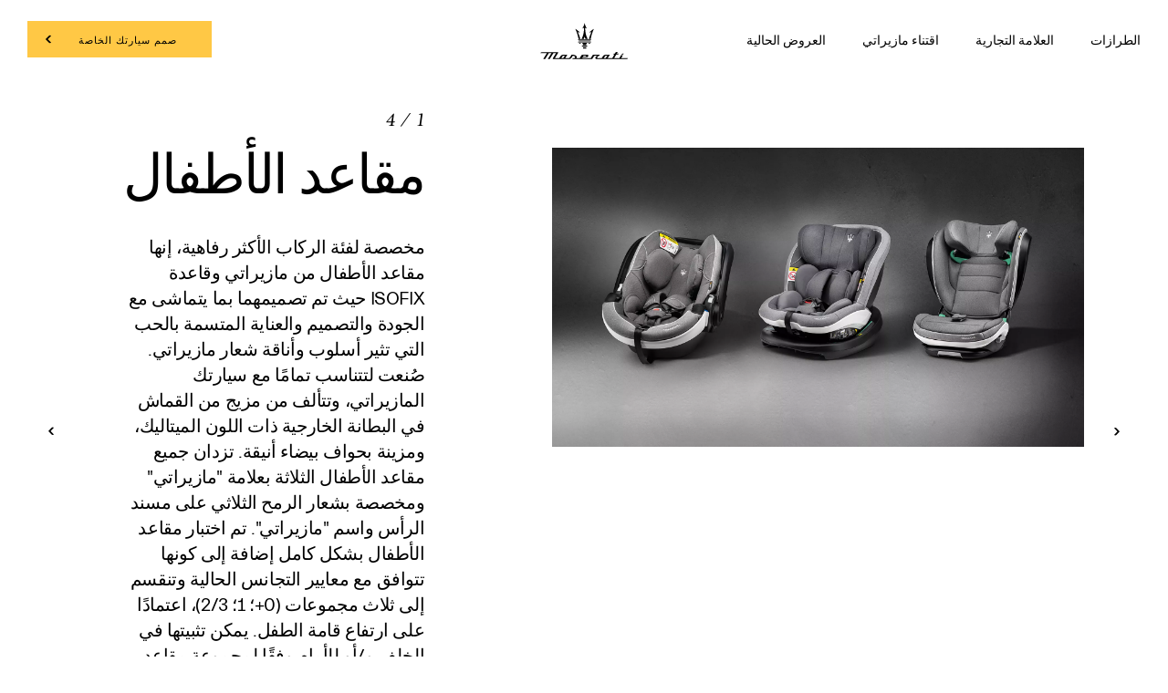

--- FILE ---
content_type: application/javascript;charset=UTF-8
request_url: https://wtl.maserati.com/wtl/countryStateProvDealers.jsp?countryCodes=147&zip=undefined&callback=jQuery2200013679182425839764_1769305348766&_=1769305348767
body_size: 2148
content:
jQuery2200013679182425839764_1769305348766([{"dealerList":[{"zip":"131","country":"147","code":"69948","address":"P.O. BOX 1358","vendita":true,"lng":"+58.386430","city":"MUSCAT","chatEnabled":false,"url":"https://www.maserati.com/om/en/Official-Dealer","chatDealer":false,"assistenza":true,"stateProv":"OMAN","eCommerceEnabled":false,"phone":"+968 24523014","emailAddr":"maserati.oman@alfardan.com.qa","name":"ALFARDAN MOTORS","fax":"+968 2481 2256","lat":"+23.588398","selected":false,"RemoteTD":false}],"descr":"Oman","stateProvList":[{"code":"147Adam","label":"Adam"},{"code":"147Al Buraimi","label":"Al Buraimi"},{"code":"147Al Hamra","label":"Al Hamra"},{"code":"147Al Jazer","label":"Al Jazer"},{"code":"147Al Madina A'Zarqa","label":"Al Madina A'Zarqa"},{"code":"147Al Suwaiq","label":"Al Suwaiq"},{"code":"147As Sib","label":"As Sib"},{"code":"147Bahla","label":"Bahla"},{"code":"147Barka","label":"Barka"},{"code":"147Bidbid","label":"Bidbid"},{"code":"147Bidiya","label":"Bidiya"},{"code":"147Dibba Al-Baya","label":"Dibba Al-Baya"},{"code":"147Duqm","label":"Duqm"},{"code":"147Haima","label":"Haima"},{"code":"147Ibra","label":"Ibra"},{"code":"147Ibri","label":"Ibri"},{"code":"147Izki","label":"Izki"},{"code":"147Jabrin","label":"Jabrin"},{"code":"147Jalan Bani Bu Hassan","label":"Jalan Bani Bu Hassan"},{"code":"147Khasab","label":"Khasab"},{"code":"147Mad'ha","label":"Mad'ha"},{"code":"147Mahooth","label":"Mahooth"},{"code":"147Manah","label":"Manah"},{"code":"147Masirah","label":"Masirah"},{"code":"147Matrah","label":"Matrah"},{"code":"147Mudhaireb","label":"Mudhaireb"},{"code":"147Mudhaybi","label":"Mudhaybi"},{"code":"147Muscat","label":"Muscat"},{"code":"147Nizwa","label":"Nizwa"},{"code":"147Quriyat","label":"Quriyat"},{"code":"147Raysut","label":"Raysut"},{"code":"147Rustaq","label":"Rustaq"},{"code":"147Ruwi","label":"Ruwi"},{"code":"147Saham","label":"Saham"},{"code":"147Saiq","label":"Saiq"},{"code":"147Salalah","label":"Salalah"},{"code":"147Samail","label":"Samail"},{"code":"147Shinas","label":"Shinas"},{"code":"147Sohar","label":"Sohar"},{"code":"147Sur","label":"Sur"},{"code":"147Tan'am","label":"Tan'am"},{"code":"147Thumrait","label":"Thumrait"}],"code":"147","orderCountryDealer":"0"}]);